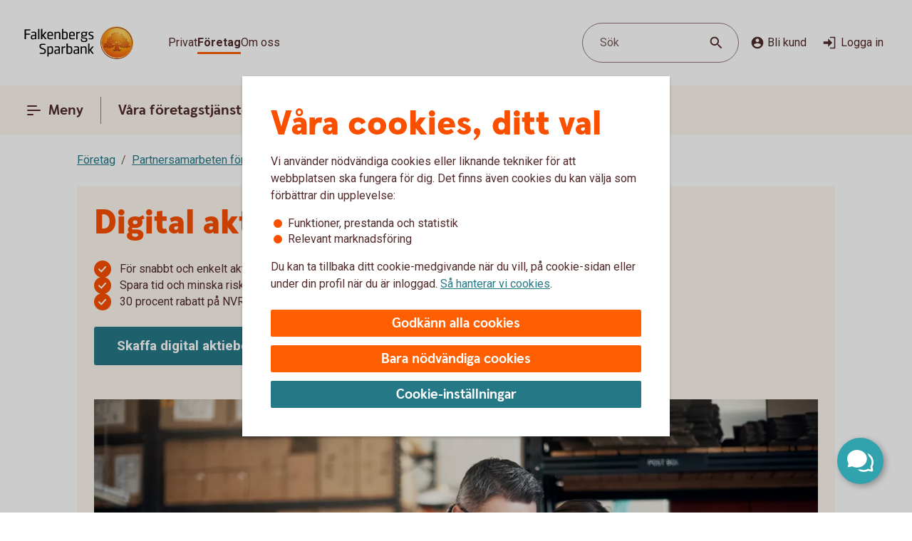

--- FILE ---
content_type: text/css;charset=utf-8
request_url: https://www.falkenbergssparbank.se/etc.clientlibs/wcms/components/dsm/search/search-input.lc-23f8b741379b496c712a6e2195102f13-lc.min.css
body_size: 185
content:
.search-field-wrapper{position:relative;min-width:280px}
.search-field-wrapper label[hidden]{display:none}
.search-field-wrapper.field input.search-field-input.combo-input[role="combobox"]{height:56px;-webkit-justify-content:space-between;-ms-justify-content:space-between;justify-content:space-between;-webkit-align-items:center;-ms-align-items:center;align-items:center;padding:12px 16px 12px 24px;-webkit-box-sizing:border-box;-moz-box-sizing:border-box;box-sizing:border-box;border:1px solid var(--line-default);-webkit-border-radius:100px;-moz-border-radius:100px;border-radius:100px}
.search-field-wrapper.field input.search-field-input.combo-input[role="combobox"].show-results{-webkit-border-radius:28px 28px 0 0;-moz-border-radius:28px 28px 0 0;border-radius:28px 28px 0 0;border-bottom-color:var(--line-default);z-index:6}
.search-field-wrapper.field input.search-field-input.combo-input[role="combobox"]:hover{border-color:var(--line-hover)}
.search-field-wrapper .group{position:relative}
.search-field-wrapper .group button::after{display:none}
.search-field-wrapper .search-field-buttons{display:-webkit-flex;display:-ms-flexbox;display:-ms-flex;display:flex;-webkit-align-items:center;-ms-align-items:center;align-items:center;position:absolute;z-index:6;top:1px;bottom:1px;right:16px}
.search-field-wrapper .search-field-buttons .divider{width:1px;height:32px;margin:0 8px;background-color:var(--icon-regularLight);border-radius:2px}
.search-field-wrapper .suggestions{max-height:unset;position:absolute;z-index:1;top:56px;left:0;width:100%;background:var(--surface-elevation);-webkit-box-shadow:0 4px 6px 0 #00000040;-moz-box-shadow:0 4px 6px 0 #00000040;box-shadow:0 4px 6px 0 #00000040;border:1px solid var(--line-focus);border-top:0;-webkit-box-sizing:border-box;-moz-box-sizing:border-box;box-sizing:border-box;-webkit-border-radius:0 0 28px 28px;-moz-border-radius:0 0 28px 28px;border-radius:0 0 28px 28px;padding:8px 0 16px;min-height:56px}
.search-field-wrapper .suggestions li{display:-webkit-flex;display:-ms-flexbox;display:-ms-flex;display:flex;-webkit-align-items:center;-ms-align-items:center;align-items:center;font-size:1rem;line-height:1.375rem;cursor:pointer;padding:8px 16px}
.search-field-wrapper .suggestions li:hover{text-decoration:underline;text-underline-offset:5px}
.search-field-wrapper .suggestions li:focus-visible,.search-field-wrapper .suggestions li.active{background:var(--overlay-regularLow)}
.search-field-wrapper .suggestions li>span{margin-right:8px;height:24px}
.search-field-wrapper .suggestions em{font-weight:bold;font-style:normal;display:contents}
.search-field-wrapper .suggestions ~ .search-field-wrapper{-webkit-border-radius:28px 28px 0 0;-moz-border-radius:28px 28px 0 0;border-radius:28px 28px 0 0;border-bottom-color:var(--line-default) !important}
.top-bar .search-form .search-field-wrapper .suggestions{position:relative;top:0}
.top-bar .search-form .search-field-wrapper:has(.combobox-list .suggestions:not([style="display: none;"])) + .popular-search-items{position:absolute;top:80px}

--- FILE ---
content_type: text/css;charset=utf-8
request_url: https://www.falkenbergssparbank.se/etc.clientlibs/wcms/components/atoms/icons/arrow/arrow-up.lc-42b70a3b4073bf2417616e2621300665-lc.min.css
body_size: -502
content:
icon-arrow-up{display:flex;justify-content:center;align-items:center;cursor:pointer;-webkit-border-radius:24px;-moz-border-radius:24px;border-radius:24px}
icon-arrow-up,icon-arrow-up svg.icon{width:24px;height:24px}

--- FILE ---
content_type: text/javascript;charset=UTF-8
request_url: https://s7g10.scene7.com/is/image/swedbank/GettyImages-915729382?req=set,json
body_size: 79
content:
/*jsonp*/s7jsonResponse({"set":{"pv":"1.0","type":"img","n":"swedbank/GettyImages-915729382","relation":[{"n":"swedbank/GettyImages-915729382:Square","type":"IS","userdata":{"SmartCropType":"Banner","SmartCropWidth":"2000.0","SmartCropRect":"0.26178084118722744,0.0,0.6674637783091856,0.9970495258166491,2000,2000","SmartCropDef":"Square","SmartCropHeight":"2000.0"}},{"n":"swedbank/GettyImages-915729382:Standard","type":"IS","userdata":{"SmartCropType":"Banner","SmartCropWidth":"2000.0","SmartCropRect":"0.0,0.047839831401475234,0.9973273315515544,0.8952581664910432,2000,1200","SmartCropDef":"Standard","SmartCropHeight":"1200.0"}}],"item":{"relation":[{"n":"swedbank/GettyImages-915729382:Square","type":"IS","userdata":{"SmartCropType":"Banner","SmartCropWidth":"2000.0","SmartCropRect":"0.26178084118722744,0.0,0.6674637783091856,0.9970495258166491,2000,2000","SmartCropDef":"Square","SmartCropHeight":"2000.0"}},{"n":"swedbank/GettyImages-915729382:Standard","type":"IS","userdata":{"SmartCropType":"Banner","SmartCropWidth":"2000.0","SmartCropRect":"0.0,0.047839831401475234,0.9973273315515544,0.8952581664910432,2000,1200","SmartCropDef":"Standard","SmartCropHeight":"1200.0"}}],"i":{"n":"swedbank/GettyImages-915729382"},"dx":"7109","dy":"4745","iv":"eMkq31"}}},"");

--- FILE ---
content_type: text/javascript;charset=UTF-8
request_url: https://s7g10.scene7.com/is/image/swedbank/GettyImages-915729382?req=set,json
body_size: 91
content:
/*jsonp*/s7jsonResponse({"set":{"pv":"1.0","type":"img","n":"swedbank/GettyImages-915729382","relation":[{"n":"swedbank/GettyImages-915729382:Square","type":"IS","userdata":{"SmartCropType":"Banner","SmartCropWidth":"2000.0","SmartCropRect":"0.26178084118722744,0.0,0.6674637783091856,0.9970495258166491,2000,2000","SmartCropDef":"Square","SmartCropHeight":"2000.0"}},{"n":"swedbank/GettyImages-915729382:Standard","type":"IS","userdata":{"SmartCropType":"Banner","SmartCropWidth":"2000.0","SmartCropRect":"0.0,0.047839831401475234,0.9973273315515544,0.8952581664910432,2000,1200","SmartCropDef":"Standard","SmartCropHeight":"1200.0"}}],"item":{"relation":[{"n":"swedbank/GettyImages-915729382:Square","type":"IS","userdata":{"SmartCropType":"Banner","SmartCropWidth":"2000.0","SmartCropRect":"0.26178084118722744,0.0,0.6674637783091856,0.9970495258166491,2000,2000","SmartCropDef":"Square","SmartCropHeight":"2000.0"}},{"n":"swedbank/GettyImages-915729382:Standard","type":"IS","userdata":{"SmartCropType":"Banner","SmartCropWidth":"2000.0","SmartCropRect":"0.0,0.047839831401475234,0.9973273315515544,0.8952581664910432,2000,1200","SmartCropDef":"Standard","SmartCropHeight":"1200.0"}}],"i":{"n":"swedbank/GettyImages-915729382"},"dx":"7109","dy":"4745","iv":"eMkq31"}}},"");

--- FILE ---
content_type: application/javascript;charset=utf-8
request_url: https://www.falkenbergssparbank.se/etc.clientlibs/wcms/components/structure/event-controller.lc-54b82961c0ca03c28d428004c6533121-lc.min.js
body_size: -117
content:
var EventController;(function(e){e.isEventBoundToElement=function(a,b,c,f){var d=a;a instanceof $&&(d=$(a)[0]);if("undefined"===typeof d)return!1;a=$._data(d,"events");if("undefined"===typeof a)return!1;b=a[b];if("undefined"===typeof b||0===b.length)return!1;if(null==c)return 0<b.length;for(var g in b){a=b[g];if(f)return a.handler.toString()===c.toString();if(a.handler===c)return!0}return!1}})(EventController||(EventController={}));